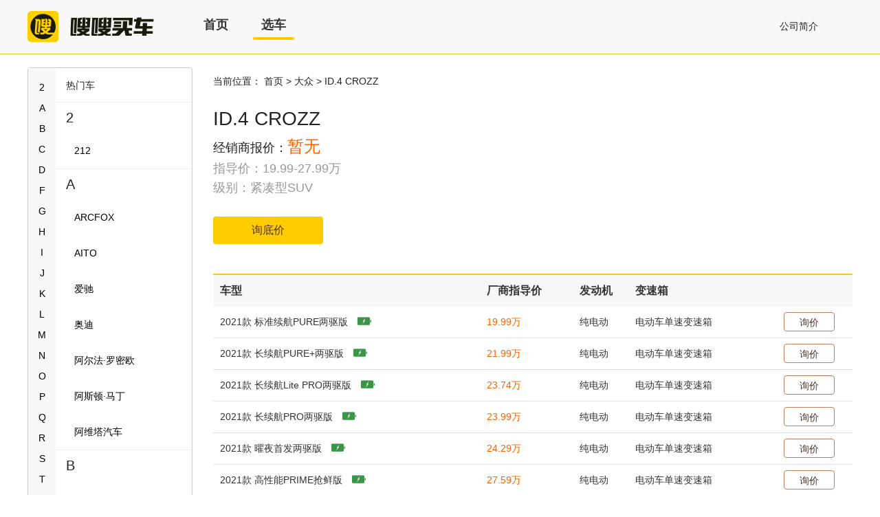

--- FILE ---
content_type: text/html; charset=UTF-8
request_url: https://www.sosocar.cn/cars/volkswagen/id-4-crozz
body_size: 10335
content:
<!doctype html>
<html>
<head>
    <title>【ID.4 CROZZ多少钱】嗖嗖买车为您提供ID.4 CROZZ最新报价_嗖嗖买车</title>
    <meta name="description" content="嗖嗖买车为您提供ID.4 CROZZ最新报价，全城最低价，了解ID.4 CROZZ详细信息，就到嗖嗖买车ID.4 CROZZ频道。">
    <meta name="keywords" content="ID.4 CROZZ，ID.4 CROZZ报价，ID.4 CROZZ最低价，ID.4 CROZZ配置，ID.4 CROZZ参数，ID.4 CROZZ经销商">
    <meta charset="utf-8">
    <meta http-equiv="X-UA-Compatible" content="IE=edge">
    <meta name="renderer" content="webkit">
    <meta name="viewport" content="width=device-width,initial-scale=1.0,minimum-scale=1.0,maximum-scale=1.0,user-scalable=no"/>
    <link rel="shortcut icon" type="image/x-icon" href="/soso.ico" media="screen"/>
    <link rel="stylesheet" href="/assets/css/base.min.css">
    <script src="/assets/js/tklib/jquery/jquery.min.js"></script>
    <link rel="stylesheet" type="text/css" href="/assets/css/swiper/swiper.min.css">
    <script src="/assets/js/tklib/swiper/swiper.min.js"></script>
    <script type="text/javascript" src="https://api.map.baidu.com/api?v=2.0&ak=OkmMW2EUwxuzGUvAhp3CpgSo"></script>
        <script>
  var _hmt = _hmt || [];
</script>
            <script>
          (function () {
            var hm = document.createElement("script");
            // hm.src = "https://hm.baidu.com/hm.js?d49cc4e987b7d9dcc8d34dc6d25228e3";
              hm.src = "https://hm.baidu.com/hm.js?65774d3e97470d47ad6c5c8356662d3f";

            var s = document.getElementsByTagName("script")[0];
            s.parentNode.insertBefore(hm, s);
          })();
        </script>
    </head>
<body>
<div id="body-container" class="wrapper">
    <!-- topNav start -->
    <nav id="tool-holder">
        <div id="nav-holder">
            <div id="nav-web">
                <div class="nav-logo">
                    <a class="nav-logo-auto" href="/"></a>
                </div>
                <ul id="nav-menu">
                    <li><a href="/?city=beitun&page=1" ><span>首页</span></a></li>
                    <li><a href="/cars/0-0-0-0-0-0-0-0-0-0-0-0-0-0-0-0-0-0-0-0-0-0-0?city=beitun&amp;page=1" class="current"><span>选车</span></a></li>
                </ul>
                <div id="nav-right">
                                                        </div>
                <div id="company-info">
                    <a href="/about">公司简介</a>
                </div>
            </div>
        </div>
    </nav>
    <!-- topNav end -->
        <div id="content-holder" class="content-holder-box">
        <div class="box-side">
    <div class="box-side-letter">
        <ul id="nav">
                            <li><a data-to="go2">2</a></li>
                            <li><a data-to="goA">A</a></li>
                            <li><a data-to="goB">B</a></li>
                            <li><a data-to="goC">C</a></li>
                            <li><a data-to="goD">D</a></li>
                            <li><a data-to="goF">F</a></li>
                            <li><a data-to="goG">G</a></li>
                            <li><a data-to="goH">H</a></li>
                            <li><a data-to="goI">I</a></li>
                            <li><a data-to="goJ">J</a></li>
                            <li><a data-to="goK">K</a></li>
                            <li><a data-to="goL">L</a></li>
                            <li><a data-to="goM">M</a></li>
                            <li><a data-to="goN">N</a></li>
                            <li><a data-to="goO">O</a></li>
                            <li><a data-to="goP">P</a></li>
                            <li><a data-to="goQ">Q</a></li>
                            <li><a data-to="goR">R</a></li>
                            <li><a data-to="goS">S</a></li>
                            <li><a data-to="goT">T</a></li>
                            <li><a data-to="goW">W</a></li>
                            <li><a data-to="goX">X</a></li>
                            <li><a data-to="goY">Y</a></li>
                            <li><a data-to="goZ">Z</a></li>
                    </ul>
    </div>
    <div class="box-side-vehicle">
        <p class="title">热门车</p>
        <div class="box-slide">
                            <div class="blend" id="go2">
                    <p>2</p>
                                            <a href="/cars/0-0-0-0-0-0-0-0-0-0-0-0-0-0-0-0-0-0-0-0-0-0-1350?city=beitun">
                            <dl>
                                <dt><img src="http://cdn.sosocar.cn/upload/images/brand/20240828/ng1966cee47ae3626.jpeg" alt=""></dt>
                                <dd>212</dd>
                            </dl>
                        </a>
                                    </div>
                            <div class="blend" id="goA">
                    <p>A</p>
                                            <a href="/cars/0-0-0-0-0-0-0-0-0-0-0-0-0-0-0-0-0-0-0-0-0-0-1049?city=beitun">
                            <dl>
                                <dt><img src="http://cdn.sosocar.cn/upload/images/brand/20170920/jzu959c1cbebd5fcf.png" alt=""></dt>
                                <dd>ARCFOX</dd>
                            </dl>
                        </a>
                                            <a href="/cars/0-0-0-0-0-0-0-0-0-0-0-0-0-0-0-0-0-0-0-0-0-0-1257?city=beitun">
                            <dl>
                                <dt><img src="http://cdn.sosocar.cn/upload/images/brand/20220901/krc363106e74c32e6.png" alt=""></dt>
                                <dd>AITO</dd>
                            </dl>
                        </a>
                                            <a href="/cars/0-0-0-0-0-0-0-0-0-0-0-0-0-0-0-0-0-0-0-0-0-0-1091?city=beitun">
                            <dl>
                                <dt><img src="http://cdn.sosocar.cn/upload/images/brand/20190910/qlpr5d7737c8af161.png" alt=""></dt>
                                <dd>爱驰</dd>
                            </dl>
                        </a>
                                            <a href="/cars/0-0-0-0-0-0-0-0-0-0-0-0-0-0-0-0-0-0-0-0-0-0-565?city=beitun">
                            <dl>
                                <dt><img src="http://cdn.sosocar.cn/tb/brand/80x60/pl1_80s.png" alt=""></dt>
                                <dd>奥迪</dd>
                            </dl>
                        </a>
                                            <a href="/cars/0-0-0-0-0-0-0-0-0-0-0-0-0-0-0-0-0-0-0-0-0-0-637?city=beitun">
                            <dl>
                                <dt><img src="http://cdn.sosocar.cn/tb/brand/80x60/pl78_80s.png" alt=""></dt>
                                <dd>阿尔法·罗密欧</dd>
                            </dl>
                        </a>
                                            <a href="/cars/0-0-0-0-0-0-0-0-0-0-0-0-0-0-0-0-0-0-0-0-0-0-616?city=beitun">
                            <dl>
                                <dt><img src="http://cdn.sosocar.cn/tb/brand/80x60/pl56_80s.png" alt=""></dt>
                                <dd>阿斯顿·马丁</dd>
                            </dl>
                        </a>
                                            <a href="/cars/0-0-0-0-0-0-0-0-0-0-0-0-0-0-0-0-0-0-0-0-0-0-1253?city=beitun">
                            <dl>
                                <dt><img src="http://cdn.sosocar.cn/upload/images/brand/20220805/wucn62ecefd029455.png" alt=""></dt>
                                <dd>阿维塔汽车</dd>
                            </dl>
                        </a>
                                    </div>
                            <div class="blend" id="goB">
                    <p>B</p>
                                            <a href="/cars/0-0-0-0-0-0-0-0-0-0-0-0-0-0-0-0-0-0-0-0-0-0-1111?city=beitun">
                            <dl>
                                <dt><img src="http://cdn.sosocar.cn/upload/images/brand/20210818/rr8x611cba84d418f.png" alt=""></dt>
                                <dd>BEIJING</dd>
                            </dl>
                        </a>
                                            <a href="/cars/0-0-0-0-0-0-0-0-0-0-0-0-0-0-0-0-0-0-0-0-0-0-672?city=beitun">
                            <dl>
                                <dt><img src="http://cdn.sosocar.cn/tb/brand/80x60/pl118_80s.png" alt=""></dt>
                                <dd>巴博斯</dd>
                            </dl>
                        </a>
                                            <a href="/cars/0-0-0-0-0-0-0-0-0-0-0-0-0-0-0-0-0-0-0-0-0-0-567?city=beitun">
                            <dl>
                                <dt><img src="http://cdn.sosocar.cn/tb/brand/80x60/pl3_80s.png" alt=""></dt>
                                <dd>奔驰</dd>
                            </dl>
                        </a>
                                            <a href="/cars/0-0-0-0-0-0-0-0-0-0-0-0-0-0-0-0-0-0-0-0-0-0-1144?city=beitun">
                            <dl>
                                <dt><img src="http://cdn.sosocar.cn/upload/images/brand/20210608/nmb360bed98ca63fd.png" alt=""></dt>
                                <dd>比德文</dd>
                            </dl>
                        </a>
                                            <a href="/cars/0-0-0-0-0-0-0-0-0-0-0-0-0-0-0-0-0-0-0-0-0-0-663?city=beitun">
                            <dl>
                                <dt><img src="http://cdn.sosocar.cn/tb/brand/80x60/pl109_80s.png" alt=""></dt>
                                <dd>宝骏</dd>
                            </dl>
                        </a>
                                            <a href="/cars/0-0-0-0-0-0-0-0-0-0-0-0-0-0-0-0-0-0-0-0-0-0-646?city=beitun">
                            <dl>
                                <dt><img src="http://cdn.sosocar.cn/upload/images/brand/20210818/lm55611cbaa8938de.png" alt=""></dt>
                                <dd>北京</dd>
                            </dl>
                        </a>
                                            <a href="/cars/0-0-0-0-0-0-0-0-0-0-0-0-0-0-0-0-0-0-0-0-0-0-577?city=beitun">
                            <dl>
                                <dt><img src="http://cdn.sosocar.cn/tb/brand/80x60/pl13_80s.png" alt=""></dt>
                                <dd>别克</dd>
                            </dl>
                        </a>
                                            <a href="/cars/0-0-0-0-0-0-0-0-0-0-0-0-0-0-0-0-0-0-0-0-0-0-1148?city=beitun">
                            <dl>
                                <dt><img src="http://cdn.sosocar.cn/upload/images/brand/20210608/gmi260bee2cf0e4ba.png" alt=""></dt>
                                <dd>比克</dd>
                            </dl>
                        </a>
                                            <a href="/cars/0-0-0-0-0-0-0-0-0-0-0-0-0-0-0-0-0-0-0-0-0-0-617?city=beitun">
                            <dl>
                                <dt><img src="http://cdn.sosocar.cn/tb/brand/80x60/pl57_80s.png" alt=""></dt>
                                <dd>宾利</dd>
                            </dl>
                        </a>
                                            <a href="/cars/0-0-0-0-0-0-0-0-0-0-0-0-0-0-0-0-0-0-0-0-0-0-566?city=beitun">
                            <dl>
                                <dt><img src="http://cdn.sosocar.cn/upload/images/brand/20200318/5s5b5e71ce1c80d16.png" alt=""></dt>
                                <dd>宝马</dd>
                            </dl>
                        </a>
                                            <a href="/cars/0-0-0-0-0-0-0-0-0-0-0-0-0-0-0-0-0-0-0-0-0-0-1146?city=beitun">
                            <dl>
                                <dt><img src="http://cdn.sosocar.cn/upload/images/brand/20210608/b8oc60bed9fa098af.png" alt=""></dt>
                                <dd>宝骐</dd>
                            </dl>
                        </a>
                                            <a href="/cars/0-0-0-0-0-0-0-0-0-0-0-0-0-0-0-0-0-0-0-0-0-0-1247?city=beitun">
                            <dl>
                                <dt><img src="http://cdn.sosocar.cn/upload/images/brand/20220307/8ibl622576ff4cea1.png" alt=""></dt>
                                <dd>北汽瑞翔</dd>
                            </dl>
                        </a>
                                            <a href="/cars/0-0-0-0-0-0-0-0-0-0-0-0-0-0-0-0-0-0-0-0-0-0-989?city=beitun">
                            <dl>
                                <dt><img src="http://cdn.sosocar.cn/upload/images/brand/20210818/u7et611cbac301a2c.png" alt=""></dt>
                                <dd>北汽新能源</dd>
                            </dl>
                        </a>
                                            <a href="/cars/0-0-0-0-0-0-0-0-0-0-0-0-0-0-0-0-0-0-0-0-0-0-677?city=beitun">
                            <dl>
                                <dt><img src="http://cdn.sosocar.cn/tb/brand/80x60/pl123_80s.png" alt=""></dt>
                                <dd>北汽制造</dd>
                            </dl>
                        </a>
                                            <a href="/cars/0-0-0-0-0-0-0-0-0-0-0-0-0-0-0-0-0-0-0-0-0-0-612?city=beitun">
                            <dl>
                                <dt><img src="http://cdn.sosocar.cn/tb/brand/80x60/pl52_80s.png" alt=""></dt>
                                <dd>保时捷</dd>
                            </dl>
                        </a>
                                            <a href="/cars/0-0-0-0-0-0-0-0-0-0-0-0-0-0-0-0-0-0-0-0-0-0-581?city=beitun">
                            <dl>
                                <dt><img src="http://cdn.sosocar.cn/tb/brand/80x60/pl17_80s.png" alt=""></dt>
                                <dd>本田</dd>
                            </dl>
                        </a>
                                            <a href="/cars/0-0-0-0-0-0-0-0-0-0-0-0-0-0-0-0-0-0-0-0-0-0-659?city=beitun">
                            <dl>
                                <dt><img src="http://cdn.sosocar.cn/tb/brand/80x60/pl105_80s.png" alt=""></dt>
                                <dd>奔腾</dd>
                            </dl>
                        </a>
                                            <a href="/cars/0-0-0-0-0-0-0-0-0-0-0-0-0-0-0-0-0-0-0-0-0-0-1002?city=beitun">
                            <dl>
                                <dt><img src="http://cdn.sosocar.cn/upload/images/brand/20161031/7e2958172ca76e5d2.jpeg" alt=""></dt>
                                <dd>宝沃</dd>
                            </dl>
                        </a>
                                            <a href="/cars/0-0-0-0-0-0-0-0-0-0-0-0-0-0-0-0-0-0-0-0-0-0-591?city=beitun">
                            <dl>
                                <dt><img src="http://cdn.sosocar.cn/tb/brand/80x60/pl27_80s.png" alt=""></dt>
                                <dd>比亚迪</dd>
                            </dl>
                        </a>
                                            <a href="/cars/0-0-0-0-0-0-0-0-0-0-0-0-0-0-0-0-0-0-0-0-0-0-569?city=beitun">
                            <dl>
                                <dt><img src="http://cdn.sosocar.cn/tb/brand/80x60/pl5_80s.png" alt=""></dt>
                                <dd>标致</dd>
                            </dl>
                        </a>
                                    </div>
                            <div class="blend" id="goC">
                    <p>C</p>
                                            <a href="/cars/0-0-0-0-0-0-0-0-0-0-0-0-0-0-0-0-0-0-0-0-0-0-593?city=beitun">
                            <dl>
                                <dt><img src="http://cdn.sosocar.cn/tb/brand/80x60/pl29_80s.png" alt=""></dt>
                                <dd>长安</dd>
                            </dl>
                        </a>
                                            <a href="/cars/0-0-0-0-0-0-0-0-0-0-0-0-0-0-0-0-0-0-0-0-0-0-1047?city=beitun">
                            <dl>
                                <dt><img src="http://cdn.sosocar.cn/upload/images/brand/20170809/obbn598a85ad997cb.png" alt=""></dt>
                                <dd>长安跨越</dd>
                            </dl>
                        </a>
                                            <a href="/cars/0-0-0-0-0-0-0-0-0-0-0-0-0-0-0-0-0-0-0-0-0-0-1044?city=beitun">
                            <dl>
                                <dt><img src="http://cdn.sosocar.cn/upload/images/brand/20170614/toid5940d4543d33d.png" alt=""></dt>
                                <dd>长安凯程</dd>
                            </dl>
                        </a>
                                            <a href="/cars/0-0-0-0-0-0-0-0-0-0-0-0-0-0-0-0-0-0-0-0-0-0-1267?city=beitun">
                            <dl>
                                <dt><img src="http://cdn.sosocar.cn/upload/images/brand/20220926/dvql633172921a68e.png" alt=""></dt>
                                <dd>长安深蓝汽车</dd>
                            </dl>
                        </a>
                                            <a href="/cars/0-0-0-0-0-0-0-0-0-0-0-0-0-0-0-0-0-0-0-0-0-0-684?city=beitun">
                            <dl>
                                <dt><img src="http://cdn.sosocar.cn/upload/images/brand/20210319/fhtg605479034e31f.png" alt=""></dt>
                                <dd>长安欧尚</dd>
                            </dl>
                        </a>
                                            <a href="/cars/0-0-0-0-0-0-0-0-0-0-0-0-0-0-0-0-0-0-0-0-0-0-1102?city=beitun">
                            <dl>
                                <dt><img src="http://cdn.sosocar.cn/upload/images/brand/20200416/kff25e97ef89223fd.png" alt=""></dt>
                                <dd>车驰</dd>
                            </dl>
                        </a>
                                            <a href="/cars/0-0-0-0-0-0-0-0-0-0-0-0-0-0-0-0-0-0-0-0-0-0-594?city=beitun">
                            <dl>
                                <dt><img src="http://cdn.sosocar.cn/tb/brand/80x60/pl30_80s.png" alt=""></dt>
                                <dd>长城</dd>
                            </dl>
                        </a>
                                            <a href="/cars/0-0-0-0-0-0-0-0-0-0-0-0-0-0-0-0-0-0-0-0-0-0-962?city=beitun">
                            <dl>
                                <dt><img src="http://cdn.sosocar.cn/tb/brand/src/5/20140825/4166825972.jpeg" alt=""></dt>
                                <dd>成功汽车</dd>
                            </dl>
                        </a>
                                            <a href="/cars/0-0-0-0-0-0-0-0-0-0-0-0-0-0-0-0-0-0-0-0-0-0-592?city=beitun">
                            <dl>
                                <dt><img src="http://cdn.sosocar.cn/tb/brand/80x60/pl28_80s.png" alt=""></dt>
                                <dd>昌河</dd>
                            </dl>
                        </a>
                                            <a href="/cars/0-0-0-0-0-0-0-0-0-0-0-0-0-0-0-0-0-0-0-0-0-0-1239?city=beitun">
                            <dl>
                                <dt><img src="http://cdn.sosocar.cn/upload/images/brand/20220218/wv7p620f1627edca0.png" alt=""></dt>
                                <dd>橙仕</dd>
                            </dl>
                        </a>
                                            <a href="/cars/0-0-0-0-0-0-0-0-0-0-0-0-0-0-0-0-0-0-0-0-0-0-1235?city=beitun">
                            <dl>
                                <dt><img src="http://cdn.sosocar.cn/upload/images/brand/20220224/bzaq62171aa17dde9.png" alt=""></dt>
                                <dd>创维汽车</dd>
                            </dl>
                        </a>
                                    </div>
                            <div class="blend" id="goD">
                    <p>D</p>
                                            <a href="/cars/0-0-0-0-0-0-0-0-0-0-0-0-0-0-0-0-0-0-0-0-0-0-1121?city=beitun">
                            <dl>
                                <dt><img src="http://cdn.sosocar.cn/upload/images/brand/20200826/dhmm5f45d3e99e5da.png" alt=""></dt>
                                <dd>速达</dd>
                            </dl>
                        </a>
                                            <a href="/cars/0-0-0-0-0-0-0-0-0-0-0-0-0-0-0-0-0-0-0-0-0-0-1178?city=beitun">
                            <dl>
                                <dt><img src="http://cdn.sosocar.cn/upload/images/brand/20210819/ldz0611defc28a842.png" alt=""></dt>
                                <dd>电动屋</dd>
                            </dl>
                        </a>
                                            <a href="/cars/0-0-0-0-0-0-0-0-0-0-0-0-0-0-0-0-0-0-0-0-0-0-597?city=beitun">
                            <dl>
                                <dt><img src="http://cdn.sosocar.cn/tb/brand/80x60/pl33_80s.png" alt=""></dt>
                                <dd>东风</dd>
                            </dl>
                        </a>
                                            <a href="/cars/0-0-0-0-0-0-0-0-0-0-0-0-0-0-0-0-0-0-0-0-0-0-1040?city=beitun">
                            <dl>
                                <dt><img src="http://cdn.sosocar.cn/upload/images/brand/20170804/3eb15983cf71342c0.png" alt=""></dt>
                                <dd>东风风光</dd>
                            </dl>
                        </a>
                                            <a href="/cars/0-0-0-0-0-0-0-0-0-0-0-0-0-0-0-0-0-0-0-0-0-0-647?city=beitun">
                            <dl>
                                <dt><img src="http://cdn.sosocar.cn/tb/brand/80x60/pl90_80s.png" alt=""></dt>
                                <dd>东风风神</dd>
                            </dl>
                        </a>
                                            <a href="/cars/0-0-0-0-0-0-0-0-0-0-0-0-0-0-0-0-0-0-0-0-0-0-685?city=beitun">
                            <dl>
                                <dt><img src="http://cdn.sosocar.cn/upload/images/brand/20210713/e8ud60ed622b95f35.png" alt=""></dt>
                                <dd>东风风行</dd>
                            </dl>
                        </a>
                                            <a href="/cars/0-0-0-0-0-0-0-0-0-0-0-0-0-0-0-0-0-0-0-0-0-0-1407?city=beitun">
                            <dl>
                                <dt><img src="http://cdn.sosocar.cn/upload/images/brand/20251013/m7qm68ecbfef6fe69.jpeg" alt=""></dt>
                                <dd>东风轻型车</dd>
                            </dl>
                        </a>
                                            <a href="/cars/0-0-0-0-0-0-0-0-0-0-0-0-0-0-0-0-0-0-0-0-0-0-681?city=beitun">
                            <dl>
                                <dt><img src="http://cdn.sosocar.cn/tb/brand/80x60/pl127_80s.png" alt=""></dt>
                                <dd>东风小康</dd>
                            </dl>
                        </a>
                                            <a href="/cars/0-0-0-0-0-0-0-0-0-0-0-0-0-0-0-0-0-0-0-0-0-0-598?city=beitun">
                            <dl>
                                <dt><img src="http://cdn.sosocar.cn/tb/brand/80x60/pl34_80s.png" alt=""></dt>
                                <dd>东南</dd>
                            </dl>
                        </a>
                                            <a href="/cars/0-0-0-0-0-0-0-0-0-0-0-0-0-0-0-0-0-0-0-0-0-0-678?city=beitun">
                            <dl>
                                <dt><img src="http://cdn.sosocar.cn/tb/brand/80x60/pl124_80s.png" alt=""></dt>
                                <dd>DS</dd>
                            </dl>
                        </a>
                                            <a href="/cars/0-0-0-0-0-0-0-0-0-0-0-0-0-0-0-0-0-0-0-0-0-0-1105?city=beitun">
                            <dl>
                                <dt><img src="http://cdn.sosocar.cn/upload/images/brand/20200424/vugi5ea28dba32f70.png" alt=""></dt>
                                <dd>大运</dd>
                            </dl>
                        </a>
                                            <a href="/cars/0-0-0-0-0-0-0-0-0-0-0-0-0-0-0-0-0-0-0-0-0-0-568?city=beitun">
                            <dl>
                                <dt><img src="http://cdn.sosocar.cn/tb/brand/80x60/pl4_80s.png" alt=""></dt>
                                <dd>大众</dd>
                            </dl>
                        </a>
                                    </div>
                            <div class="blend" id="goF">
                    <p>F</p>
                                            <a href="/cars/0-0-0-0-0-0-0-0-0-0-0-0-0-0-0-0-0-0-0-0-0-0-1123?city=beitun">
                            <dl>
                                <dt><img src="http://cdn.sosocar.cn/upload/images/brand/20200921/tdgx5f6820bc9374b.png" alt=""></dt>
                                <dd>飞碟</dd>
                            </dl>
                        </a>
                                            <a href="/cars/0-0-0-0-0-0-0-0-0-0-0-0-0-0-0-0-0-0-0-0-0-0-670?city=beitun">
                            <dl>
                                <dt><img src="http://cdn.sosocar.cn/tb/brand/80x60/pl116_80s.png" alt=""></dt>
                                <dd>福迪</dd>
                            </dl>
                        </a>
                                            <a href="/cars/0-0-0-0-0-0-0-0-0-0-0-0-0-0-0-0-0-0-0-0-0-0-619?city=beitun">
                            <dl>
                                <dt><img src="http://cdn.sosocar.cn/tb/brand/80x60/pl59_80s.png" alt=""></dt>
                                <dd>法拉利</dd>
                            </dl>
                        </a>
                                            <a href="/cars/0-0-0-0-0-0-0-0-0-0-0-0-0-0-0-0-0-0-0-0-0-0-732?city=beitun">
                            <dl>
                                <dt><img src="http://cdn.sosocar.cn/upload/images/brand/20151106/7zw0563c4706b674a.png" alt=""></dt>
                                <dd>福汽启腾</dd>
                            </dl>
                        </a>
                                            <a href="/cars/0-0-0-0-0-0-0-0-0-0-0-0-0-0-0-0-0-0-0-0-0-0-574?city=beitun">
                            <dl>
                                <dt><img src="http://cdn.sosocar.cn/tb/brand/80x60/pl10_80s.png" alt=""></dt>
                                <dd>福特</dd>
                            </dl>
                        </a>
                                            <a href="/cars/0-0-0-0-0-0-0-0-0-0-0-0-0-0-0-0-0-0-0-0-0-0-582?city=beitun">
                            <dl>
                                <dt><img src="http://cdn.sosocar.cn/tb/brand/80x60/pl18_80s.png" alt=""></dt>
                                <dd>丰田</dd>
                            </dl>
                        </a>
                                            <a href="/cars/0-0-0-0-0-0-0-0-0-0-0-0-0-0-0-0-0-0-0-0-0-0-635?city=beitun">
                            <dl>
                                <dt><img src="http://cdn.sosocar.cn/tb/brand/80x60/pl76_80s.png" alt=""></dt>
                                <dd>福田</dd>
                            </dl>
                        </a>
                                            <a href="/cars/0-0-0-0-0-0-0-0-0-0-0-0-0-0-0-0-0-0-0-0-0-0-1431?city=beitun">
                            <dl>
                                <dt><img src="" alt=""></dt>
                                <dd>firefly萤火虫</dd>
                            </dl>
                        </a>
                                            <a href="/cars/0-0-0-0-0-0-0-0-0-0-0-0-0-0-0-0-0-0-0-0-0-0-1098?city=beitun">
                            <dl>
                                <dt><img src="http://cdn.sosocar.cn/upload/images/brand/20200413/nyzk5e93f1bf50b89.png" alt=""></dt>
                                <dd>枫叶</dd>
                            </dl>
                        </a>
                                    </div>
                            <div class="blend" id="goG">
                    <p>G</p>
                                            <a href="/cars/0-0-0-0-0-0-0-0-0-0-0-0-0-0-0-0-0-0-0-0-0-0-1129?city=beitun">
                            <dl>
                                <dt><img src="http://cdn.sosocar.cn/upload/images/brand/20200925/ws9h5f6d8e87be927.png" alt=""></dt>
                                <dd>高合汽车</dd>
                            </dl>
                        </a>
                                            <a href="/cars/0-0-0-0-0-0-0-0-0-0-0-0-0-0-0-0-0-0-0-0-0-0-1054?city=beitun">
                            <dl>
                                <dt><img src="http://cdn.sosocar.cn/upload/images/brand/20171124/zvyv5a17c7f5b93b9.png" alt=""></dt>
                                <dd>国金</dd>
                            </dl>
                        </a>
                                            <a href="/cars/0-0-0-0-0-0-0-0-0-0-0-0-0-0-0-0-0-0-0-0-0-0-1093?city=beitun">
                            <dl>
                                <dt><img src="http://cdn.sosocar.cn/upload/images/brand/20191030/itrw5db9061413735.png" alt=""></dt>
                                <dd>国机智骏</dd>
                            </dl>
                        </a>
                                            <a href="/cars/0-0-0-0-0-0-0-0-0-0-0-0-0-0-0-0-0-0-0-0-0-0-657?city=beitun">
                            <dl>
                                <dt><img src="http://cdn.sosocar.cn/tb/brand/80x60/pl103_80s.png" alt=""></dt>
                                <dd>广汽传祺</dd>
                            </dl>
                        </a>
                                            <a href="/cars/0-0-0-0-0-0-0-0-0-0-0-0-0-0-0-0-0-0-0-0-0-0-1063?city=beitun">
                            <dl>
                                <dt><img src="http://cdn.sosocar.cn/upload/images/brand/20180104/umgp5a4de5e14d8ac.png" alt=""></dt>
                                <dd>广汽埃安</dd>
                            </dl>
                        </a>
                                            <a href="/cars/0-0-0-0-0-0-0-0-0-0-0-0-0-0-0-0-0-0-0-0-0-0-673?city=beitun">
                            <dl>
                                <dt><img src="http://cdn.sosocar.cn/tb/brand/80x60/pl119_80s.png" alt=""></dt>
                                <dd>观致</dd>
                            </dl>
                        </a>
                                    </div>
                            <div class="blend" id="goH">
                    <p>H</p>
                                            <a href="/cars/0-0-0-0-0-0-0-0-0-0-0-0-0-0-0-0-0-0-0-0-0-0-1304?city=beitun">
                            <dl>
                                <dt><img src="http://cdn.sosocar.cn/upload/images/brand/20230818/x9cl64df0acb53f7d.png" alt=""></dt>
                                <dd>昊铂汽车</dd>
                            </dl>
                        </a>
                                            <a href="/cars/0-0-0-0-0-0-0-0-0-0-0-0-0-0-0-0-0-0-0-0-0-0-1157?city=beitun">
                            <dl>
                                <dt><img src="http://cdn.sosocar.cn/upload/images/brand/20210609/m02i60c056d4baa54.png" alt=""></dt>
                                <dd>合创</dd>
                            </dl>
                        </a>
                                            <a href="/cars/0-0-0-0-0-0-0-0-0-0-0-0-0-0-0-0-0-0-0-0-0-0-1185?city=beitun">
                            <dl>
                                <dt><img src="http://cdn.sosocar.cn/upload/images/brand/20210909/ejpl613977897182e.png" alt=""></dt>
                                <dd>华晨新日</dd>
                            </dl>
                        </a>
                                            <a href="/cars/0-0-0-0-0-0-0-0-0-0-0-0-0-0-0-0-0-0-0-0-0-0-693?city=beitun">
                            <dl>
                                <dt><img src="http://cdn.sosocar.cn/tb/brand/80x60/pl139_80s.png" alt=""></dt>
                                <dd>哈弗</dd>
                            </dl>
                        </a>
                                            <a href="/cars/0-0-0-0-0-0-0-0-0-0-0-0-0-0-0-0-0-0-0-0-0-0-718?city=beitun">
                            <dl>
                                <dt><img src="http://cdn.sosocar.cn/tb/brand/80x60/pl164_80s.png" alt=""></dt>
                                <dd>海格</dd>
                            </dl>
                        </a>
                                            <a href="/cars/0-0-0-0-0-0-0-0-0-0-0-0-0-0-0-0-0-0-0-0-0-0-648?city=beitun">
                            <dl>
                                <dt><img src="http://cdn.sosocar.cn/tb/brand/80x60/pl91_80s.png" alt=""></dt>
                                <dd>黄海</dd>
                            </dl>
                        </a>
                                            <a href="/cars/0-0-0-0-0-0-0-0-0-0-0-0-0-0-0-0-0-0-0-0-0-0-992?city=beitun">
                            <dl>
                                <dt><img src="http://cdn.sosocar.cn/upload/images/brand/20170526/j4zb59279d0f58d0a.jpeg" alt=""></dt>
                                <dd>华凯</dd>
                            </dl>
                        </a>
                                            <a href="/cars/0-0-0-0-0-0-0-0-0-0-0-0-0-0-0-0-0-0-0-0-0-0-601?city=beitun">
                            <dl>
                                <dt><img src="http://cdn.sosocar.cn/tb/brand/80x60/pl38_80s.png" alt=""></dt>
                                <dd>海马</dd>
                            </dl>
                        </a>
                                            <a href="/cars/0-0-0-0-0-0-0-0-0-0-0-0-0-0-0-0-0-0-0-0-0-0-1336?city=beitun">
                            <dl>
                                <dt><img src="" alt=""></dt>
                                <dd>鸿蒙智行</dd>
                            </dl>
                        </a>
                                            <a href="/cars/0-0-0-0-0-0-0-0-0-0-0-0-0-0-0-0-0-0-0-0-0-0-660?city=beitun">
                            <dl>
                                <dt><img src="http://cdn.sosocar.cn/tb/brand/80x60/pl106_80s.png" alt=""></dt>
                                <dd>红旗</dd>
                            </dl>
                        </a>
                                            <a href="/cars/0-0-0-0-0-0-0-0-0-0-0-0-0-0-0-0-0-0-0-0-0-0-1172?city=beitun">
                            <dl>
                                <dt><img src="http://cdn.sosocar.cn/upload/images/brand/20211014/tdhm6167e5e9ecc33.png" alt=""></dt>
                                <dd>小虎</dd>
                            </dl>
                        </a>
                                            <a href="/cars/0-0-0-0-0-0-0-0-0-0-0-0-0-0-0-0-0-0-0-0-0-0-679?city=beitun">
                            <dl>
                                <dt><img src="http://cdn.sosocar.cn/tb/brand/80x60/pl125_80s.png" alt=""></dt>
                                <dd>恒天</dd>
                            </dl>
                        </a>
                                            <a href="/cars/0-0-0-0-0-0-0-0-0-0-0-0-0-0-0-0-0-0-0-0-0-0-1005?city=beitun">
                            <dl>
                                <dt><img src="http://cdn.sosocar.cn/upload/images/brand/20170412/3caw58ed99a7bde20.jpeg" alt=""></dt>
                                <dd>汉腾汽车</dd>
                            </dl>
                        </a>
                                            <a href="/cars/0-0-0-0-0-0-0-0-0-0-0-0-0-0-0-0-0-0-0-0-0-0-1207?city=beitun">
                            <dl>
                                <dt><img src="http://cdn.sosocar.cn/upload/images/brand/20211026/fcpj617763ab98527.png" alt=""></dt>
                                <dd>华梓</dd>
                            </dl>
                        </a>
                                    </div>
                            <div class="blend" id="goI">
                    <p>I</p>
                                            <a href="/cars/0-0-0-0-0-0-0-0-0-0-0-0-0-0-0-0-0-0-0-0-0-0-1150?city=beitun">
                            <dl>
                                <dt><img src="http://cdn.sosocar.cn/upload/images/brand/20210608/ruge60bf0c5b09177.png" alt=""></dt>
                                <dd>IMSA英飒</dd>
                            </dl>
                        </a>
                                    </div>
                            <div class="blend" id="goJ">
                    <p>J</p>
                                            <a href="/cars/0-0-0-0-0-0-0-0-0-0-0-0-0-0-0-0-0-0-0-0-0-0-636?city=beitun">
                            <dl>
                                <dt><img src="http://cdn.sosocar.cn/tb/brand/80x60/pl77_80s.png" alt=""></dt>
                                <dd>Jeep</dd>
                            </dl>
                        </a>
                                            <a href="/cars/0-0-0-0-0-0-0-0-0-0-0-0-0-0-0-0-0-0-0-0-0-0-602?city=beitun">
                            <dl>
                                <dt><img src="http://cdn.sosocar.cn/tb/brand/80x60/pl39_80s.png" alt=""></dt>
                                <dd>金杯</dd>
                            </dl>
                        </a>
                                            <a href="/cars/0-0-0-0-0-0-0-0-0-0-0-0-0-0-0-0-0-0-0-0-0-0-620?city=beitun">
                            <dl>
                                <dt><img src="http://cdn.sosocar.cn/tb/brand/80x60/pl60_80s.png" alt=""></dt>
                                <dd>捷豹</dd>
                            </dl>
                        </a>
                                            <a href="/cars/0-0-0-0-0-0-0-0-0-0-0-0-0-0-0-0-0-0-0-0-0-0-1119?city=beitun">
                            <dl>
                                <dt><img src="http://cdn.sosocar.cn/upload/images/brand/20200805/scgh5f2a165e11b45.png" alt=""></dt>
                                <dd>捷达</dd>
                            </dl>
                        </a>
                                            <a href="/cars/0-0-0-0-0-0-0-0-0-0-0-0-0-0-0-0-0-0-0-0-0-0-1159?city=beitun">
                            <dl>
                                <dt><img src="http://cdn.sosocar.cn/upload/images/brand/20210610/hmd460c17c49b7f96.png" alt=""></dt>
                                <dd>金冠</dd>
                            </dl>
                        </a>
                                            <a href="/cars/0-0-0-0-0-0-0-0-0-0-0-0-0-0-0-0-0-0-0-0-0-0-606?city=beitun">
                            <dl>
                                <dt><img src="http://cdn.sosocar.cn/upload/images/brand/20170920/63mp59c1cc738176a.png" alt=""></dt>
                                <dd>江淮</dd>
                            </dl>
                        </a>
                                            <a href="/cars/0-0-0-0-0-0-0-0-0-0-0-0-0-0-0-0-0-0-0-0-0-0-1084?city=beitun">
                            <dl>
                                <dt><img src="http://cdn.sosocar.cn/upload/images/brand/20190510/tgsz5cd52564822dc.png" alt=""></dt>
                                <dd>几何</dd>
                            </dl>
                        </a>
                                            <a href="/cars/0-0-0-0-0-0-0-0-0-0-0-0-0-0-0-0-0-0-0-0-0-0-1155?city=beitun">
                            <dl>
                                <dt><img src="http://cdn.sosocar.cn/upload/images/brand/20210609/rlui60c0564a1492e.png" alt=""></dt>
                                <dd>极氪</dd>
                            </dl>
                        </a>
                                            <a href="/cars/0-0-0-0-0-0-0-0-0-0-0-0-0-0-0-0-0-0-0-0-0-0-590?city=beitun">
                            <dl>
                                <dt><img src="http://cdn.sosocar.cn/tb/brand/src/4/20141208/1433327131.jpeg" alt=""></dt>
                                <dd>吉利汽车</dd>
                            </dl>
                        </a>
                                            <a href="/cars/0-0-0-0-0-0-0-0-0-0-0-0-0-0-0-0-0-0-0-0-0-0-638?city=beitun">
                            <dl>
                                <dt><img src="http://cdn.sosocar.cn/upload/images/brand/20170920/fc8159c1cc904e2e1.png" alt=""></dt>
                                <dd>江铃</dd>
                            </dl>
                        </a>
                                            <a href="/cars/0-0-0-0-0-0-0-0-0-0-0-0-0-0-0-0-0-0-0-0-0-0-723?city=beitun">
                            <dl>
                                <dt><img src="http://cdn.sosocar.cn/upload/images/brand/20170804/4hx05983d059bee87.png" alt=""></dt>
                                <dd>金龙</dd>
                            </dl>
                        </a>
                                            <a href="/cars/0-0-0-0-0-0-0-0-0-0-0-0-0-0-0-0-0-0-0-0-0-0-724?city=beitun">
                            <dl>
                                <dt><img src="http://cdn.sosocar.cn/upload/images/brand/20170804/cvom5983cdea857ba.png" alt=""></dt>
                                <dd>金旅</dd>
                            </dl>
                        </a>
                                            <a href="/cars/0-0-0-0-0-0-0-0-0-0-0-0-0-0-0-0-0-0-0-0-0-0-725?city=beitun">
                            <dl>
                                <dt><img src="http://cdn.sosocar.cn/upload/images/brand/20170804/cfoa5983cdf9f1da1.png" alt=""></dt>
                                <dd>九龙</dd>
                            </dl>
                        </a>
                                            <a href="/cars/0-0-0-0-0-0-0-0-0-0-0-0-0-0-0-0-0-0-0-0-0-0-965?city=beitun">
                            <dl>
                                <dt><img src="http://cdn.sosocar.cn/upload/images/brand/20160511/turk5732fd564cfa5.png" alt=""></dt>
                                <dd>江铃集团轻汽</dd>
                            </dl>
                        </a>
                                            <a href="/cars/0-0-0-0-0-0-0-0-0-0-0-0-0-0-0-0-0-0-0-0-0-0-1009?city=beitun">
                            <dl>
                                <dt><img src="http://cdn.sosocar.cn/upload/images/brand/20170414/sxlm58f06a8ab4a7b.jpeg" alt=""></dt>
                                <dd>江铃集团新能源</dd>
                            </dl>
                        </a>
                                            <a href="/cars/0-0-0-0-0-0-0-0-0-0-0-0-0-0-0-0-0-0-0-0-0-0-1061?city=beitun">
                            <dl>
                                <dt><img src="http://cdn.sosocar.cn/upload/images/brand/20171214/0ops5a32367e0deca.png" alt=""></dt>
                                <dd>君马</dd>
                            </dl>
                        </a>
                                            <a href="/cars/0-0-0-0-0-0-0-0-0-0-0-0-0-0-0-0-0-0-0-0-0-0-1174?city=beitun">
                            <dl>
                                <dt><img src="http://cdn.sosocar.cn/upload/images/brand/20210728/hvut6100c7c11d5e6.png" alt=""></dt>
                                <dd>捷尼赛思</dd>
                            </dl>
                        </a>
                                            <a href="/cars/0-0-0-0-0-0-0-0-0-0-0-0-0-0-0-0-0-0-0-0-0-0-1331?city=beitun">
                            <dl>
                                <dt><img src="http://cdn.sosocar.cn/upload/images/brand/20240509/q6w1663c780444601.png" alt=""></dt>
                                <dd>极石</dd>
                            </dl>
                        </a>
                                            <a href="/cars/0-0-0-0-0-0-0-0-0-0-0-0-0-0-0-0-0-0-0-0-0-0-1176?city=beitun">
                            <dl>
                                <dt><img src="http://cdn.sosocar.cn/upload/images/brand/20210810/emhb61120d3cd803b.png" alt=""></dt>
                                <dd>捷途</dd>
                            </dl>
                        </a>
                                            <a href="/cars/0-0-0-0-0-0-0-0-0-0-0-0-0-0-0-0-0-0-0-0-0-0-1423?city=beitun">
                            <dl>
                                <dt><img src="http://cdn.sosocar.cn/upload/images/brand/20251110/dfu46911b884cbd7e.png" alt=""></dt>
                                <dd>捷途山海</dd>
                            </dl>
                        </a>
                                            <a href="/cars/0-0-0-0-0-0-0-0-0-0-0-0-0-0-0-0-0-0-0-0-0-0-1318?city=beitun">
                            <dl>
                                <dt><img src="http://cdn.sosocar.cn/upload/images/brand/20231115/tb7z6554567fbd482.png" alt=""></dt>
                                <dd>极越汽车</dd>
                            </dl>
                        </a>
                                    </div>
                            <div class="blend" id="goK">
                    <p>K</p>
                                            <a href="/cars/0-0-0-0-0-0-0-0-0-0-0-0-0-0-0-0-0-0-0-0-0-0-628?city=beitun">
                            <dl>
                                <dt><img src="http://cdn.sosocar.cn/upload/images/brand/20170920/xpel59c1ccd3c38da.png" alt=""></dt>
                                <dd>凯迪拉克</dd>
                            </dl>
                        </a>
                                            <a href="/cars/0-0-0-0-0-0-0-0-0-0-0-0-0-0-0-0-0-0-0-0-0-0-576?city=beitun">
                            <dl>
                                <dt><img src="http://cdn.sosocar.cn/tb/brand/80x60/pl12_80s.png" alt=""></dt>
                                <dd>克莱斯勒</dd>
                            </dl>
                        </a>
                                            <a href="/cars/0-0-0-0-0-0-0-0-0-0-0-0-0-0-0-0-0-0-0-0-0-0-656?city=beitun">
                            <dl>
                                <dt><img src="http://cdn.sosocar.cn/tb/brand/80x60/pl99_80s.png" alt=""></dt>
                                <dd>开瑞</dd>
                            </dl>
                        </a>
                                            <a href="/cars/0-0-0-0-0-0-0-0-0-0-0-0-0-0-0-0-0-0-0-0-0-0-967?city=beitun">
                            <dl>
                                <dt><img src="http://cdn.sosocar.cn/upload/images/brand/20151109/atm056406387933e6.png" alt=""></dt>
                                <dd>卡威</dd>
                            </dl>
                        </a>
                                            <a href="/cars/0-0-0-0-0-0-0-0-0-0-0-0-0-0-0-0-0-0-0-0-0-0-980?city=beitun">
                            <dl>
                                <dt><img src="http://cdn.sosocar.cn/upload/images/brand/20151109/en8k56405d27ddb1d.png" alt=""></dt>
                                <dd>凯翼</dd>
                            </dl>
                        </a>
                                    </div>
                            <div class="blend" id="goL">
                    <p>L</p>
                                            <a href="/cars/0-0-0-0-0-0-0-0-0-0-0-0-0-0-0-0-0-0-0-0-0-0-1152?city=beitun">
                            <dl>
                                <dt><img src="http://cdn.sosocar.cn/upload/images/brand/20210609/e2ds60c054bbd2e06.png" alt=""></dt>
                                <dd>LUMMA</dd>
                            </dl>
                        </a>
                                            <a href="/cars/0-0-0-0-0-0-0-0-0-0-0-0-0-0-0-0-0-0-0-0-0-0-1193?city=beitun">
                            <dl>
                                <dt><img src="http://cdn.sosocar.cn/upload/images/brand/20211012/g40c616546594bb17.png" alt=""></dt>
                                <dd>LEVC</dd>
                            </dl>
                        </a>
                                            <a href="/cars/0-0-0-0-0-0-0-0-0-0-0-0-0-0-0-0-0-0-0-0-0-0-621?city=beitun">
                            <dl>
                                <dt><img src="http://cdn.sosocar.cn/tb/brand/80x60/pl61_80s.png" alt=""></dt>
                                <dd>兰博基尼</dd>
                            </dl>
                        </a>
                                            <a href="/cars/0-0-0-0-0-0-0-0-0-0-0-0-0-0-0-0-0-0-0-0-0-0-1107?city=beitun">
                            <dl>
                                <dt><img src="http://cdn.sosocar.cn/upload/images/brand/20200513/ita55ebb60a15b3f2.png" alt=""></dt>
                                <dd>凌宝汽车</dd>
                            </dl>
                        </a>
                                            <a href="/cars/0-0-0-0-0-0-0-0-0-0-0-0-0-0-0-0-0-0-0-0-0-0-969?city=beitun">
                            <dl>
                                <dt><img src="http://cdn.sosocar.cn/tb/brand/src/8/20141222/291571415.jpeg" alt=""></dt>
                                <dd>雷丁</dd>
                            </dl>
                        </a>
                                            <a href="/cars/0-0-0-0-0-0-0-0-0-0-0-0-0-0-0-0-0-0-0-0-0-0-1277?city=beitun">
                            <dl>
                                <dt><img src="http://cdn.sosocar.cn/upload/images/brand/20221224/pfrg63a6707a7d9f7.png" alt=""></dt>
                                <dd>雷达</dd>
                            </dl>
                        </a>
                                            <a href="/cars/0-0-0-0-0-0-0-0-0-0-0-0-0-0-0-0-0-0-0-0-0-0-607?city=beitun">
                            <dl>
                                <dt><img src="http://cdn.sosocar.cn/tb/brand/80x60/pl45_80s.png" alt=""></dt>
                                <dd>陆风</dd>
                            </dl>
                        </a>
                                            <a href="/cars/0-0-0-0-0-0-0-0-0-0-0-0-0-0-0-0-0-0-0-0-0-0-624?city=beitun">
                            <dl>
                                <dt><img src="http://cdn.sosocar.cn/tb/brand/80x60/pl65_80s.png" alt=""></dt>
                                <dd>路虎</dd>
                            </dl>
                        </a>
                                            <a href="/cars/0-0-0-0-0-0-0-0-0-0-0-0-0-0-0-0-0-0-0-0-0-0-629?city=beitun">
                            <dl>
                                <dt><img src="http://cdn.sosocar.cn/upload/images/brand/20201017/oy9p5f8adf6e2c1d2.jpeg" alt=""></dt>
                                <dd>林肯</dd>
                            </dl>
                        </a>
                                            <a href="/cars/0-0-0-0-0-0-0-0-0-0-0-0-0-0-0-0-0-0-0-0-0-0-1011?city=beitun">
                            <dl>
                                <dt><img src="http://cdn.sosocar.cn/upload/images/brand/20170419/xx3o58f7373fd2853.jpeg" alt=""></dt>
                                <dd>领克</dd>
                            </dl>
                        </a>
                                            <a href="/cars/0-0-0-0-0-0-0-0-0-0-0-0-0-0-0-0-0-0-0-0-0-0-630?city=beitun">
                            <dl>
                                <dt><img src="http://cdn.sosocar.cn/tb/brand/80x60/pl71_80s.png" alt=""></dt>
                                <dd>雷克萨斯</dd>
                            </dl>
                        </a>
                                            <a href="/cars/0-0-0-0-0-0-0-0-0-0-0-0-0-0-0-0-0-0-0-0-0-0-623?city=beitun">
                            <dl>
                                <dt><img src="http://cdn.sosocar.cn/tb/brand/80x60/pl63_80s.png" alt=""></dt>
                                <dd>雷诺</dd>
                            </dl>
                        </a>
                                            <a href="/cars/0-0-0-0-0-0-0-0-0-0-0-0-0-0-0-0-0-0-0-0-0-0-1073?city=beitun">
                            <dl>
                                <dt><img src="http://cdn.sosocar.cn/upload/images/brand/20190104/xw9a5c2f003cad1f3.png" alt=""></dt>
                                <dd>零跑</dd>
                            </dl>
                        </a>
                                            <a href="/cars/0-0-0-0-0-0-0-0-0-0-0-0-0-0-0-0-0-0-0-0-0-0-622?city=beitun">
                            <dl>
                                <dt><img src="http://cdn.sosocar.cn/tb/brand/80x60/pl62_80s.png" alt=""></dt>
                                <dd>劳斯莱斯</dd>
                            </dl>
                        </a>
                                            <a href="/cars/0-0-0-0-0-0-0-0-0-0-0-0-0-0-0-0-0-0-0-0-0-0-1089?city=beitun">
                            <dl>
                                <dt><img src="http://cdn.sosocar.cn/upload/images/brand/20190822/dm0v5d5e021571914.png" alt=""></dt>
                                <dd>领途</dd>
                            </dl>
                        </a>
                                            <a href="/cars/0-0-0-0-0-0-0-0-0-0-0-0-0-0-0-0-0-0-0-0-0-0-1140?city=beitun">
                            <dl>
                                <dt><img src="http://cdn.sosocar.cn/upload/images/brand/20210401/t3dg60653258ddde2.png" alt=""></dt>
                                <dd>岚图</dd>
                            </dl>
                        </a>
                                            <a href="/cars/0-0-0-0-0-0-0-0-0-0-0-0-0-0-0-0-0-0-0-0-0-0-588?city=beitun">
                            <dl>
                                <dt><img src="http://cdn.sosocar.cn/tb/brand/80x60/pl24_80s.png" alt=""></dt>
                                <dd>路特斯</dd>
                            </dl>
                        </a>
                                            <a href="/cars/0-0-0-0-0-0-0-0-0-0-0-0-0-0-0-0-0-0-0-0-0-0-1076?city=beitun">
                            <dl>
                                <dt><img src="http://cdn.sosocar.cn/upload/images/brand/20190411/notn5caeccfff1918.png" alt=""></dt>
                                <dd>理想</dd>
                            </dl>
                        </a>
                                            <a href="/cars/0-0-0-0-0-0-0-0-0-0-0-0-0-0-0-0-0-0-0-0-0-0-1344?city=beitun">
                            <dl>
                                <dt><img src="" alt=""></dt>
                                <dd>灵悉</dd>
                            </dl>
                        </a>
                                    </div>
                            <div class="blend" id="goM">
                    <p>M</p>
                                            <a href="/cars/0-0-0-0-0-0-0-0-0-0-0-0-0-0-0-0-0-0-0-0-0-0-1231?city=beitun">
                            <dl>
                                <dt><img src="http://cdn.sosocar.cn/upload/images/brand/20211126/tzwy61a035f75fb86.png" alt=""></dt>
                                <dd>摩登汽车</dd>
                            </dl>
                        </a>
                                            <a href="/cars/0-0-0-0-0-0-0-0-0-0-0-0-0-0-0-0-0-0-0-0-0-0-579?city=beitun">
                            <dl>
                                <dt><img src="http://cdn.sosocar.cn/tb/brand/80x60/pl15_80s.png" alt=""></dt>
                                <dd>名爵</dd>
                            </dl>
                        </a>
                                            <a href="/cars/0-0-0-0-0-0-0-0-0-0-0-0-0-0-0-0-0-0-0-0-0-0-614?city=beitun">
                            <dl>
                                <dt><img src="http://cdn.sosocar.cn/tb/brand/80x60/pl54_80s.png" alt=""></dt>
                                <dd>MINI</dd>
                            </dl>
                        </a>
                                            <a href="/cars/0-0-0-0-0-0-0-0-0-0-0-0-0-0-0-0-0-0-0-0-0-0-680?city=beitun">
                            <dl>
                                <dt><img src="http://cdn.sosocar.cn/tb/brand/80x60/pl126_80s.png" alt=""></dt>
                                <dd>迈凯伦</dd>
                            </dl>
                        </a>
                                            <a href="/cars/0-0-0-0-0-0-0-0-0-0-0-0-0-0-0-0-0-0-0-0-0-0-625?city=beitun">
                            <dl>
                                <dt><img src="http://cdn.sosocar.cn/tb/brand/80x60/pl66_80s.png" alt=""></dt>
                                <dd>玛莎拉蒂</dd>
                            </dl>
                        </a>
                                            <a href="/cars/0-0-0-0-0-0-0-0-0-0-0-0-0-0-0-0-0-0-0-0-0-0-1163?city=beitun">
                            <dl>
                                <dt><img src="http://cdn.sosocar.cn/upload/images/brand/20210610/37pl60c17d127a82d.png" alt=""></dt>
                                <dd>迈莎锐</dd>
                            </dl>
                        </a>
                                            <a href="/cars/0-0-0-0-0-0-0-0-0-0-0-0-0-0-0-0-0-0-0-0-0-0-578?city=beitun">
                            <dl>
                                <dt><img src="http://cdn.sosocar.cn/tb/brand/80x60/pl14_80s.png" alt=""></dt>
                                <dd>马自达</dd>
                            </dl>
                        </a>
                                    </div>
                            <div class="blend" id="goN">
                    <p>N</p>
                                            <a href="/cars/0-0-0-0-0-0-0-0-0-0-0-0-0-0-0-0-0-0-0-0-0-0-1032?city=beitun">
                            <dl>
                                <dt><img src="http://cdn.sosocar.cn/upload/images/brand/20170804/esa55983ecfe75161.png" alt=""></dt>
                                <dd>南京金龙</dd>
                            </dl>
                        </a>
                                            <a href="/cars/0-0-0-0-0-0-0-0-0-0-0-0-0-0-0-0-0-0-0-0-0-0-1057?city=beitun">
                            <dl>
                                <dt><img src="http://cdn.sosocar.cn/upload/images/brand/20200907/x2tc5f5605ecbc2e2.png" alt=""></dt>
                                <dd>哪吒汽车</dd>
                            </dl>
                        </a>
                                    </div>
                            <div class="blend" id="goO">
                    <p>O</p>
                                            <a href="/cars/0-0-0-0-0-0-0-0-0-0-0-0-0-0-0-0-0-0-0-0-0-0-631?city=beitun">
                            <dl>
                                <dt><img src="http://cdn.sosocar.cn/tb/brand/80x60/pl72_80s.png" alt=""></dt>
                                <dd>讴歌</dd>
                            </dl>
                        </a>
                                    </div>
                            <div class="blend" id="goP">
                    <p>P</p>
                                            <a href="/cars/0-0-0-0-0-0-0-0-0-0-0-0-0-0-0-0-0-0-0-0-0-0-1086?city=beitun">
                            <dl>
                                <dt><img src="http://cdn.sosocar.cn/upload/images/brand/20190515/oqt05cdb9c8d9225c.png" alt=""></dt>
                                <dd>Polestar极星</dd>
                            </dl>
                        </a>
                                            <a href="/cars/0-0-0-0-0-0-0-0-0-0-0-0-0-0-0-0-0-0-0-0-0-0-1189?city=beitun">
                            <dl>
                                <dt><img src="http://cdn.sosocar.cn/upload/images/brand/20210909/a9w5613978afd0bfc.png" alt=""></dt>
                                <dd>朋克汽车</dd>
                            </dl>
                        </a>
                                    </div>
                            <div class="blend" id="goQ">
                    <p>Q</p>
                                            <a href="/cars/0-0-0-0-0-0-0-0-0-0-0-0-0-0-0-0-0-0-0-0-0-0-668?city=beitun">
                            <dl>
                                <dt><img src="http://cdn.sosocar.cn/upload/images/brand/20170914/19d959b9eb8c5e27f.png" alt=""></dt>
                                <dd>启辰</dd>
                            </dl>
                        </a>
                                            <a href="/cars/0-0-0-0-0-0-0-0-0-0-0-0-0-0-0-0-0-0-0-0-0-0-589?city=beitun">
                            <dl>
                                <dt><img src="http://cdn.sosocar.cn/upload/images/brand/20151112/9gj45644308d27011.png" alt=""></dt>
                                <dd>奇瑞</dd>
                            </dl>
                        </a>
                                            <a href="/cars/0-0-0-0-0-0-0-0-0-0-0-0-0-0-0-0-0-0-0-0-0-0-1427?city=beitun">
                            <dl>
                                <dt><img src="" alt=""></dt>
                                <dd>奇瑞风云</dd>
                            </dl>
                        </a>
                                            <a href="/cars/0-0-0-0-0-0-0-0-0-0-0-0-0-0-0-0-0-0-0-0-0-0-586?city=beitun">
                            <dl>
                                <dt><img src="http://cdn.sosocar.cn/tb/brand/80x60/pl22_80s.png" alt=""></dt>
                                <dd>起亚</dd>
                            </dl>
                        </a>
                                            <a href="/cars/0-0-0-0-0-0-0-0-0-0-0-0-0-0-0-0-0-0-0-0-0-0-1069?city=beitun">
                            <dl>
                                <dt><img src="http://cdn.sosocar.cn/upload/images/brand/20190606/obrb5cf8d99fe0126.png" alt=""></dt>
                                <dd>祺智</dd>
                            </dl>
                        </a>
                                    </div>
                            <div class="blend" id="goR">
                    <p>R</p>
                                            <a href="/cars/0-0-0-0-0-0-0-0-0-0-0-0-0-0-0-0-0-0-0-0-0-0-584?city=beitun">
                            <dl>
                                <dt><img src="http://cdn.sosocar.cn/tb/brand/80x60/pl20_80s.png" alt=""></dt>
                                <dd>日产</dd>
                            </dl>
                        </a>
                                            <a href="/cars/0-0-0-0-0-0-0-0-0-0-0-0-0-0-0-0-0-0-0-0-0-0-1101?city=beitun">
                            <dl>
                                <dt><img src="http://cdn.sosocar.cn/upload/images/brand/20200416/xc1e5e97f0bfbe1a6.png" alt=""></dt>
                                <dd>瑞驰汽车</dd>
                            </dl>
                        </a>
                                            <a href="/cars/0-0-0-0-0-0-0-0-0-0-0-0-0-0-0-0-0-0-0-0-0-0-1168?city=beitun">
                            <dl>
                                <dt><img src="http://cdn.sosocar.cn/upload/images/brand/20210611/bkr160c3012ed56a8.png" alt=""></dt>
                                <dd>容大智造</dd>
                            </dl>
                        </a>
                                            <a href="/cars/0-0-0-0-0-0-0-0-0-0-0-0-0-0-0-0-0-0-0-0-0-0-1296?city=beitun">
                            <dl>
                                <dt><img src="http://cdn.sosocar.cn/upload/images/brand/20230809/kynl64d3614978c8f.png" alt=""></dt>
                                <dd>睿蓝汽车</dd>
                            </dl>
                        </a>
                                            <a href="/cars/0-0-0-0-0-0-0-0-0-0-0-0-0-0-0-0-0-0-0-0-0-0-1134?city=beitun">
                            <dl>
                                <dt><img src="http://cdn.sosocar.cn/upload/images/brand/20201028/jjlp5f98e2608d08f.png" alt=""></dt>
                                <dd>R汽车</dd>
                            </dl>
                        </a>
                                            <a href="/cars/0-0-0-0-0-0-0-0-0-0-0-0-0-0-0-0-0-0-0-0-0-0-608?city=beitun">
                            <dl>
                                <dt><img src="http://cdn.sosocar.cn/tb/brand/80x60/pl46_80s.png" alt=""></dt>
                                <dd>荣威</dd>
                            </dl>
                        </a>
                                    </div>
                            <div class="blend" id="goS">
                    <p>S</p>
                                            <a href="/cars/0-0-0-0-0-0-0-0-0-0-0-0-0-0-0-0-0-0-0-0-0-0-1080?city=beitun">
                            <dl>
                                <dt><img src="http://cdn.sosocar.cn/upload/images/brand/20190418/f7lr5cb83c71c8c62.png" alt=""></dt>
                                <dd>SERES赛力斯</dd>
                            </dl>
                        </a>
                                            <a href="/cars/0-0-0-0-0-0-0-0-0-0-0-0-0-0-0-0-0-0-0-0-0-0-1354?city=beitun">
                            <dl>
                                <dt><img src="http://cdn.sosocar.cn/upload/images/brand/20240830/9hpy66d13d5373839.jpeg" alt=""></dt>
                                <dd>猛士</dd>
                            </dl>
                        </a>
                                            <a href="/cars/0-0-0-0-0-0-0-0-0-0-0-0-0-0-0-0-0-0-0-0-0-0-642?city=beitun">
                            <dl>
                                <dt><img src="http://cdn.sosocar.cn/tb/brand/80x60/pl83_80s.png" alt=""></dt>
                                <dd>smart</dd>
                            </dl>
                        </a>
                                            <a href="/cars/0-0-0-0-0-0-0-0-0-0-0-0-0-0-0-0-0-0-0-0-0-0-632?city=beitun">
                            <dl>
                                <dt><img src="http://cdn.sosocar.cn/tb/brand/80x60/pl73_80s.png" alt=""></dt>
                                <dd>斯巴鲁</dd>
                            </dl>
                        </a>
                                            <a href="/cars/0-0-0-0-0-0-0-0-0-0-0-0-0-0-0-0-0-0-0-0-0-0-1131?city=beitun">
                            <dl>
                                <dt><img src="http://cdn.sosocar.cn/upload/images/brand/20200927/2ara5f7029e5d1e85.png" alt=""></dt>
                                <dd>思皓</dd>
                            </dl>
                        </a>
                                            <a href="/cars/0-0-0-0-0-0-0-0-0-0-0-0-0-0-0-0-0-0-0-0-0-0-1383?city=beitun">
                            <dl>
                                <dt><img src="http://cdn.sosocar.cn/upload/images/brand/20250603/ftug683eb560cb4ef.png" alt=""></dt>
                                <dd>示界</dd>
                            </dl>
                        </a>
                                            <a href="/cars/0-0-0-0-0-0-0-0-0-0-0-0-0-0-0-0-0-0-0-0-0-0-571?city=beitun">
                            <dl>
                                <dt><img src="http://cdn.sosocar.cn/tb/brand/80x60/pl7_80s.png" alt=""></dt>
                                <dd>斯柯达</dd>
                            </dl>
                        </a>
                                            <a href="/cars/0-0-0-0-0-0-0-0-0-0-0-0-0-0-0-0-0-0-0-0-0-0-585?city=beitun">
                            <dl>
                                <dt><img src="http://cdn.sosocar.cn/tb/brand/80x60/pl21_80s.png" alt=""></dt>
                                <dd>三菱</dd>
                            </dl>
                        </a>
                                            <a href="/cars/0-0-0-0-0-0-0-0-0-0-0-0-0-0-0-0-0-0-0-0-0-0-688?city=beitun">
                            <dl>
                                <dt><img src="http://cdn.sosocar.cn/tb/brand/80x60/pl134_80s.png" alt=""></dt>
                                <dd>上汽大通</dd>
                            </dl>
                        </a>
                                            <a href="/cars/0-0-0-0-0-0-0-0-0-0-0-0-0-0-0-0-0-0-0-0-0-0-701?city=beitun">
                            <dl>
                                <dt><img src="http://cdn.sosocar.cn/upload/images/brand/20151105/b7yf563b1c9108f3a.png" alt=""></dt>
                                <dd>陕汽通家</dd>
                            </dl>
                        </a>
                                            <a href="/cars/0-0-0-0-0-0-0-0-0-0-0-0-0-0-0-0-0-0-0-0-0-0-1007?city=beitun">
                            <dl>
                                <dt><img src="http://cdn.sosocar.cn/upload/images/brand/20170803/bing5982f4f308bae.png" alt=""></dt>
                                <dd>SWM斯威汽车</dd>
                            </dl>
                        </a>
                                            <a href="/cars/0-0-0-0-0-0-0-0-0-0-0-0-0-0-0-0-0-0-0-0-0-0-1306?city=beitun">
                            <dl>
                                <dt><img src="http://cdn.sosocar.cn/upload/images/brand/20230823/5ltf64e59e1e3e3bd.png" alt=""></dt>
                                <dd>三一重卡卡车</dd>
                            </dl>
                        </a>
                                            <a href="/cars/0-0-0-0-0-0-0-0-0-0-0-0-0-0-0-0-0-0-0-0-0-0-1170?city=beitun">
                            <dl>
                                <dt><img src="http://cdn.sosocar.cn/upload/images/brand/20210611/2f6e60c302dd7eabb.png" alt=""></dt>
                                <dd>神州</dd>
                            </dl>
                        </a>
                                    </div>
                            <div class="blend" id="goT">
                    <p>T</p>
                                            <a href="/cars/0-0-0-0-0-0-0-0-0-0-0-0-0-0-0-0-0-0-0-0-0-0-1161?city=beitun">
                            <dl>
                                <dt><img src="http://cdn.sosocar.cn/upload/images/brand/20210610/9qp960c17c9cad088.png" alt=""></dt>
                                <dd>钧天</dd>
                            </dl>
                        </a>
                                            <a href="/cars/0-0-0-0-0-0-0-0-0-0-0-0-0-0-0-0-0-0-0-0-0-0-1125?city=beitun">
                            <dl>
                                <dt><img src="http://cdn.sosocar.cn/upload/images/brand/20200921/leba5f6820a0786d7.png" alt=""></dt>
                                <dd>天际</dd>
                            </dl>
                        </a>
                                            <a href="/cars/0-0-0-0-0-0-0-0-0-0-0-0-0-0-0-0-0-0-0-0-0-0-676?city=beitun">
                            <dl>
                                <dt><img src="http://cdn.sosocar.cn/tb/brand/80x60/pl122_80s.png" alt=""></dt>
                                <dd>腾势</dd>
                            </dl>
                        </a>
                                            <a href="/cars/0-0-0-0-0-0-0-0-0-0-0-0-0-0-0-0-0-0-0-0-0-0-696?city=beitun">
                            <dl>
                                <dt><img src="http://cdn.sosocar.cn/tb/brand/80x60/pl142_80s.png" alt=""></dt>
                                <dd>特斯拉</dd>
                            </dl>
                        </a>
                                    </div>
                            <div class="blend" id="goW">
                    <p>W</p>
                                            <a href="/cars/0-0-0-0-0-0-0-0-0-0-0-0-0-0-0-0-0-0-0-0-0-0-1012?city=beitun">
                            <dl>
                                <dt><img src="http://cdn.sosocar.cn/upload/images/brand/20170508/ytud590fd5264c7bc.jpeg" alt=""></dt>
                                <dd>WEY</dd>
                            </dl>
                        </a>
                                            <a href="/cars/0-0-0-0-0-0-0-0-0-0-0-0-0-0-0-0-0-0-0-0-0-0-735?city=beitun">
                            <dl>
                                <dt><img src="http://cdn.sosocar.cn/tb/brand/src/4/20140825/2492472747.jpeg" alt=""></dt>
                                <dd>潍柴英致</dd>
                            </dl>
                        </a>
                                            <a href="/cars/0-0-0-0-0-0-0-0-0-0-0-0-0-0-0-0-0-0-0-0-0-0-573?city=beitun">
                            <dl>
                                <dt><img src="http://cdn.sosocar.cn/tb/brand/80x60/pl9_80s.png" alt=""></dt>
                                <dd>沃尔沃</dd>
                            </dl>
                        </a>
                                            <a href="/cars/0-0-0-0-0-0-0-0-0-0-0-0-0-0-0-0-0-0-0-0-0-0-641?city=beitun">
                            <dl>
                                <dt><img src="http://cdn.sosocar.cn/tb/brand/80x60/pl82_80s.png" alt=""></dt>
                                <dd>五菱</dd>
                            </dl>
                        </a>
                                            <a href="/cars/0-0-0-0-0-0-0-0-0-0-0-0-0-0-0-0-0-0-0-0-0-0-655?city=beitun">
                            <dl>
                                <dt><img src="http://cdn.sosocar.cn/tb/brand/80x60/pl98_80s.png" alt=""></dt>
                                <dd>威麟</dd>
                            </dl>
                        </a>
                                            <a href="/cars/0-0-0-0-0-0-0-0-0-0-0-0-0-0-0-0-0-0-0-0-0-0-1006?city=beitun">
                            <dl>
                                <dt><img src="http://cdn.sosocar.cn/upload/images/brand/20171212/cuds5a2f997dd3049.png" alt=""></dt>
                                <dd>蔚来</dd>
                            </dl>
                        </a>
                                            <a href="/cars/0-0-0-0-0-0-0-0-0-0-0-0-0-0-0-0-0-0-0-0-0-0-1038?city=beitun">
                            <dl>
                                <dt><img src="http://cdn.sosocar.cn/upload/images/brand/20170605/oam75935172822b2e.png" alt=""></dt>
                                <dd>威马</dd>
                            </dl>
                        </a>
                                            <a href="/cars/0-0-0-0-0-0-0-0-0-0-0-0-0-0-0-0-0-0-0-0-0-0-699?city=beitun">
                            <dl>
                                <dt><img src="http://cdn.sosocar.cn/upload/images/brand/20160511/rje55732fc78f0e7f.png" alt=""></dt>
                                <dd>五十铃</dd>
                            </dl>
                        </a>
                                    </div>
                            <div class="blend" id="goX">
                    <p>X</p>
                                            <a href="/cars/0-0-0-0-0-0-0-0-0-0-0-0-0-0-0-0-0-0-0-0-0-0-1138?city=beitun">
                            <dl>
                                <dt><img src="http://cdn.sosocar.cn/upload/images/brand/20210324/r561605adcf465a0b.png" alt=""></dt>
                                <dd>晓奥</dd>
                            </dl>
                        </a>
                                            <a href="/cars/0-0-0-0-0-0-0-0-0-0-0-0-0-0-0-0-0-0-0-0-0-0-1117?city=beitun">
                            <dl>
                                <dt><img src="http://cdn.sosocar.cn/upload/images/brand/20200728/cyjx5f1fa27220f09.png" alt=""></dt>
                                <dd>新宝骏</dd>
                            </dl>
                        </a>
                                            <a href="/cars/0-0-0-0-0-0-0-0-0-0-0-0-0-0-0-0-0-0-0-0-0-0-587?city=beitun">
                            <dl>
                                <dt><img src="http://cdn.sosocar.cn/tb/brand/80x60/pl23_80s.png" alt=""></dt>
                                <dd>现代</dd>
                            </dl>
                        </a>
                                            <a href="/cars/0-0-0-0-0-0-0-0-0-0-0-0-0-0-0-0-0-0-0-0-0-0-580?city=beitun">
                            <dl>
                                <dt><img src="http://cdn.sosocar.cn/tb/brand/80x60/pl16_80s.png" alt=""></dt>
                                <dd>雪佛兰</dd>
                            </dl>
                        </a>
                                            <a href="/cars/0-0-0-0-0-0-0-0-0-0-0-0-0-0-0-0-0-0-0-0-0-0-1327?city=beitun">
                            <dl>
                                <dt><img src="http://cdn.sosocar.cn/upload/images/brand/20240320/86en65fa844d0856a.png" alt=""></dt>
                                <dd>小米</dd>
                            </dl>
                        </a>
                                            <a href="/cars/0-0-0-0-0-0-0-0-0-0-0-0-0-0-0-0-0-0-0-0-0-0-1026?city=beitun">
                            <dl>
                                <dt><img src="http://cdn.sosocar.cn/upload/images/brand/20170510/ix8b591275f78f30a.jpeg" alt=""></dt>
                                <dd>小鹏汽车</dd>
                            </dl>
                        </a>
                                            <a href="/cars/0-0-0-0-0-0-0-0-0-0-0-0-0-0-0-0-0-0-0-0-0-0-1095?city=beitun">
                            <dl>
                                <dt><img src="http://cdn.sosocar.cn/upload/images/brand/20200407/uik35e8bf641300bf.png" alt=""></dt>
                                <dd>星途</dd>
                            </dl>
                        </a>
                                            <a href="/cars/0-0-0-0-0-0-0-0-0-0-0-0-0-0-0-0-0-0-0-0-0-0-572?city=beitun">
                            <dl>
                                <dt><img src="http://cdn.sosocar.cn/upload/images/brand/20160510/dvac5731855561d5a.jpeg" alt=""></dt>
                                <dd>雪铁龙</dd>
                            </dl>
                        </a>
                                            <a href="/cars/0-0-0-0-0-0-0-0-0-0-0-0-0-0-0-0-0-0-0-0-0-0-1243?city=beitun">
                            <dl>
                                <dt><img src="http://cdn.sosocar.cn/upload/images/brand/20220303/jrxu62206a4014b59.png" alt=""></dt>
                                <dd>新特汽车</dd>
                            </dl>
                        </a>
                                    </div>
                            <div class="blend" id="goY">
                    <p>Y</p>
                                            <a href="/cars/0-0-0-0-0-0-0-0-0-0-0-0-0-0-0-0-0-0-0-0-0-0-1365?city=beitun">
                            <dl>
                                <dt><img src="http://cdn.sosocar.cn/upload/images/brand/20250220/veck67b69c56eecf3.jpeg" alt=""></dt>
                                <dd>烨</dd>
                            </dl>
                        </a>
                                            <a href="/cars/0-0-0-0-0-0-0-0-0-0-0-0-0-0-0-0-0-0-0-0-0-0-1127?city=beitun">
                            <dl>
                                <dt><img src="http://cdn.sosocar.cn/upload/images/brand/20200921/8s9p5f682074a92ec.png" alt=""></dt>
                                <dd>远程汽车</dd>
                            </dl>
                        </a>
                                            <a href="/cars/0-0-0-0-0-0-0-0-0-0-0-0-0-0-0-0-0-0-0-0-0-0-1008?city=beitun">
                            <dl>
                                <dt><img src="http://cdn.sosocar.cn/upload/images/brand/20170413/rjyh58ef2b4544b5a.png" alt=""></dt>
                                <dd>云度</dd>
                            </dl>
                        </a>
                                            <a href="/cars/0-0-0-0-0-0-0-0-0-0-0-0-0-0-0-0-0-0-0-0-0-0-633?city=beitun">
                            <dl>
                                <dt><img src="http://cdn.sosocar.cn/tb/brand/80x60/pl74_80s.png" alt=""></dt>
                                <dd>英菲尼迪</dd>
                            </dl>
                        </a>
                                            <a href="/cars/0-0-0-0-0-0-0-0-0-0-0-0-0-0-0-0-0-0-0-0-0-0-1437?city=beitun">
                            <dl>
                                <dt><img src="" alt=""></dt>
                                <dd>英力士</dd>
                            </dl>
                        </a>
                                            <a href="/cars/0-0-0-0-0-0-0-0-0-0-0-0-0-0-0-0-0-0-0-0-0-0-1082?city=beitun">
                            <dl>
                                <dt><img src="http://cdn.sosocar.cn/upload/images/brand/20190509/roko5cd3db56db611.png" alt=""></dt>
                                <dd>银隆新能源</dd>
                            </dl>
                        </a>
                                            <a href="/cars/0-0-0-0-0-0-0-0-0-0-0-0-0-0-0-0-0-0-0-0-0-0-669?city=beitun">
                            <dl>
                                <dt><img src="http://cdn.sosocar.cn/upload/images/brand/20170920/ldlx59c1cd1d94a59.png" alt=""></dt>
                                <dd>野马汽车</dd>
                            </dl>
                        </a>
                                            <a href="/cars/0-0-0-0-0-0-0-0-0-0-0-0-0-0-0-0-0-0-0-0-0-0-610?city=beitun">
                            <dl>
                                <dt><img src="http://cdn.sosocar.cn/tb/brand/80x60/pl50_80s.png" alt=""></dt>
                                <dd>一汽</dd>
                            </dl>
                        </a>
                                            <a href="/cars/0-0-0-0-0-0-0-0-0-0-0-0-0-0-0-0-0-0-0-0-0-0-1181?city=beitun">
                            <dl>
                                <dt><img src="http://cdn.sosocar.cn/upload/images/brand/20210902/6oaf61305dd0002f4.png" alt=""></dt>
                                <dd>云雀</dd>
                            </dl>
                        </a>
                                            <a href="/cars/0-0-0-0-0-0-0-0-0-0-0-0-0-0-0-0-0-0-0-0-0-0-1010?city=beitun">
                            <dl>
                                <dt><img src="http://cdn.sosocar.cn/upload/images/brand/20170803/dl9g5982f4cfc11ba.png" alt=""></dt>
                                <dd>驭胜</dd>
                            </dl>
                        </a>
                                            <a href="/cars/0-0-0-0-0-0-0-0-0-0-0-0-0-0-0-0-0-0-0-0-0-0-1115?city=beitun">
                            <dl>
                                <dt><img src="http://cdn.sosocar.cn/upload/images/brand/20200724/rvel5f1a5694aeac7.png" alt=""></dt>
                                <dd>宇通</dd>
                            </dl>
                        </a>
                                            <a href="/cars/0-0-0-0-0-0-0-0-0-0-0-0-0-0-0-0-0-0-0-0-0-0-640?city=beitun">
                            <dl>
                                <dt><img src="http://cdn.sosocar.cn/tb/brand/80x60/pl81_80s.png" alt=""></dt>
                                <dd>依维柯</dd>
                            </dl>
                        </a>
                                    </div>
                            <div class="blend" id="goZ">
                    <p>Z</p>
                                            <a href="/cars/0-0-0-0-0-0-0-0-0-0-0-0-0-0-0-0-0-0-0-0-0-0-1165?city=beitun">
                            <dl>
                                <dt><img src="http://cdn.sosocar.cn/upload/images/brand/20210611/7tdi60c2fadf39055.png" alt=""></dt>
                                <dd>中国重汽VGV</dd>
                            </dl>
                        </a>
                                            <a href="/cars/0-0-0-0-0-0-0-0-0-0-0-0-0-0-0-0-0-0-0-0-0-0-1286?city=beitun">
                            <dl>
                                <dt><img src="http://cdn.sosocar.cn/upload/images/brand/20230802/w2gt64ca1129e1d35.png" alt=""></dt>
                                <dd>智己</dd>
                            </dl>
                        </a>
                                            <a href="/cars/0-0-0-0-0-0-0-0-0-0-0-0-0-0-0-0-0-0-0-0-0-0-1320?city=beitun">
                            <dl>
                                <dt><img src="http://cdn.sosocar.cn/upload/images/brand/20231129/ts0v6566ea7702780.png" alt=""></dt>
                                <dd>智界汽车</dd>
                            </dl>
                        </a>
                                            <a href="/cars/0-0-0-0-0-0-0-0-0-0-0-0-0-0-0-0-0-0-0-0-0-0-611?city=beitun">
                            <dl>
                                <dt><img src="http://cdn.sosocar.cn/upload/images/brand/20170920/lekl59c1cd3c16653.png" alt=""></dt>
                                <dd>众泰</dd>
                            </dl>
                        </a>
                                            <a href="/cars/0-0-0-0-0-0-0-0-0-0-0-0-0-0-0-0-0-0-0-0-0-0-650?city=beitun">
                            <dl>
                                <dt><img src="http://cdn.sosocar.cn/tb/brand/80x60/pl93_80s.png" alt=""></dt>
                                <dd>中兴</dd>
                            </dl>
                        </a>
                                    </div>
                    </div>
    </div>
</div>
<script>
    function getPoint(obj) { //获取某元素以浏览器左上角为原点的坐标
        var t = obj.offsetTop; //获取该元素对应父容器的上边距
        var l = obj.offsetLeft; //对应父容器的上边距
        //判断是否有父容器，如果存在则累加其边距
        while (obj = obj.offsetParent) {//等效 obj = obj.offsetParent;while (obj != undefined)
            t += obj.offsetTop; //叠加父容器的上边距
            l += obj.offsetLeft; //叠加父容器的左边距
        }
        return t
    }
    $('#nav').on('click','li',function(e){
        var target = e.target;
        var id = $(target).data("to");
        var $objTr = $("#"+id); //找到要定位的地方 tr
        var objTr = $objTr[0]; //转化为dom对象
        var $objTrs = $(".box-side-vehicle")
        var objTrs = $objTrs[0]
        $(".box-side-vehicle").animate({scrollTop:objTr.offsetTop-getPoint(objTrs)});
    });
</script>        <div class="box-content">
            <div class="tip">
                <p>当前位置：
                    <a href="/?city=beitun" ><span>首页</span></a> >
                    <a href="/cars/0-0-0-0-0-0-0-0-0-0-0-0-0-0-0-0-0-0-0-0-0-0-568?city=beitun">大众</a> >
                    ID.4 CROZZ
                </p>
            </div>
            <div class="content-dl">
                <div class="content-dt">
                    <img src="https://cdn.sosocar.cn/upload/images/series/20201109/b6kb5fa8b4fea7a93!300x225.png" alt="">
                </div>
                <div class="content-dd">
                    <p class="title-car">ID.4 CROZZ</p>
                    <p class="offer-car">经销商报价：<span>暂无</span></p>
                    <p class="guidance-car">指导价：19.99-27.99万</p>
                    <p class="guidance-car">级别：紧凑型SUV</p>
                    <p class="btn-car">
                        <button class="homepage-askbtn" data-series-name="ID.4 CROZZ" data-series-id="6033">询底价</button>
                    </p>
                </div>
            </div>
            <!-- 经销商信息 end -->
            <!-- table start -->
            <div class="dealer-car">
                <table>
                    <tr>
                        <th style="text-align: left;padding-left: 10px">车型</th>
                        <th style="text-align: left;">厂商指导价</th>
                        <th style="text-align: left;">发动机</th>
                        <th style="text-align: left;">变速箱</th>
                        <th></th>
                    </tr>
                                            <tr>
                            <td>
                                <a href="/cars/volkswagen/id-4-crozz/2021/60256" target="_blank" style="color: #333;">2021款 标准续航PURE两驱版</a>
                                                                    <img src="/assets/images/cars/batterys.png" alt="">
                                                            </td>
                                                            <td class="guide">19.99万</td>
                                                        <td>纯电动</td>
                            <td>电动车单速变速箱</td>
                            <td><a class="dealer-askbtn" href="javascript:;" data-series-id="6033" data-model-id="60256">询价</a></td>
                        </tr>
                                            <tr>
                            <td>
                                <a href="/cars/volkswagen/id-4-crozz/2021/60257" target="_blank" style="color: #333;">2021款 长续航PURE+两驱版</a>
                                                                    <img src="/assets/images/cars/batterys.png" alt="">
                                                            </td>
                                                            <td class="guide">21.99万</td>
                                                        <td>纯电动</td>
                            <td>电动车单速变速箱</td>
                            <td><a class="dealer-askbtn" href="javascript:;" data-series-id="6033" data-model-id="60257">询价</a></td>
                        </tr>
                                            <tr>
                            <td>
                                <a href="/cars/volkswagen/id-4-crozz/2021/69381" target="_blank" style="color: #333;">2021款 长续航Lite PRO两驱版</a>
                                                                    <img src="/assets/images/cars/batterys.png" alt="">
                                                            </td>
                                                            <td class="guide">23.74万</td>
                                                        <td>纯电动</td>
                            <td>电动车单速变速箱</td>
                            <td><a class="dealer-askbtn" href="javascript:;" data-series-id="6033" data-model-id="69381">询价</a></td>
                        </tr>
                                            <tr>
                            <td>
                                <a href="/cars/volkswagen/id-4-crozz/2021/60254" target="_blank" style="color: #333;">2021款 长续航PRO两驱版</a>
                                                                    <img src="/assets/images/cars/batterys.png" alt="">
                                                            </td>
                                                            <td class="guide">23.99万</td>
                                                        <td>纯电动</td>
                            <td>电动车单速变速箱</td>
                            <td><a class="dealer-askbtn" href="javascript:;" data-series-id="6033" data-model-id="60254">询价</a></td>
                        </tr>
                                            <tr>
                            <td>
                                <a href="/cars/volkswagen/id-4-crozz/2021/59240" target="_blank" style="color: #333;">2021款 曜夜首发两驱版</a>
                                                                    <img src="/assets/images/cars/batterys.png" alt="">
                                                            </td>
                                                            <td class="guide">24.29万</td>
                                                        <td>纯电动</td>
                            <td>电动车单速变速箱</td>
                            <td><a class="dealer-askbtn" href="javascript:;" data-series-id="6033" data-model-id="59240">询价</a></td>
                        </tr>
                                            <tr>
                            <td>
                                <a href="/cars/volkswagen/id-4-crozz/2021/66955" target="_blank" style="color: #333;">2021款 高性能PRIME抢鲜版</a>
                                                                    <img src="/assets/images/cars/batterys.png" alt="">
                                                            </td>
                                                            <td class="guide">27.59万</td>
                                                        <td>纯电动</td>
                            <td>电动车单速变速箱</td>
                            <td><a class="dealer-askbtn" href="javascript:;" data-series-id="6033" data-model-id="66955">询价</a></td>
                        </tr>
                                            <tr>
                            <td>
                                <a href="/cars/volkswagen/id-4-crozz/2021/60253" target="_blank" style="color: #333;">2021款 高性能PRIME四驱版</a>
                                                                    <img src="/assets/images/cars/batterys.png" alt="">
                                                            </td>
                                                            <td class="guide">27.99万</td>
                                                        <td>纯电动</td>
                            <td>电动车单速变速箱</td>
                            <td><a class="dealer-askbtn" href="javascript:;" data-series-id="6033" data-model-id="60253">询价</a></td>
                        </tr>
                                    </table>
            </div>
            <!-- table end -->
            <div class="sell-car">
                <p class="local-sell-title">本地经销商</p>
                <div class="local-sell-car">
                                    </div>
            </div>
        </div>
    </div>
        <input id="form_city_id" type="hidden" value="6908"/>
<input id="form_series_name" type="hidden"/>
<!-- 询价弹窗 start -->
<div class="dealer-modal query-modal">
    <div class="dealer-modal-box">
        <div class="dealer-modal-main">
            <em class="dealer-md-close"></em>
            <h2>询价</h2>
            <div class="dlear-md-item">
                <label>称&nbsp;&nbsp;&nbsp;&nbsp;&nbsp;&nbsp;&nbsp;呼：</label>
                <input id="temai_user_name" type="text" name="" maxlength="5" placeholder="请输入称呼">
            </div>
            <div class="dlear-md-item">
                <label>电&nbsp;&nbsp;&nbsp;&nbsp;&nbsp;&nbsp;&nbsp;话：</label>
                <input id="temai_user_phone" type="text" name="" maxlength="11" placeholder="请输入手机号码">
            </div>
            <div class="dlear-md-item buy-type">
                <label>购车方式：</label>
                <label class="type-inline">
                    <input id="j_loan1" type="radio" name="modal_type" class="radio-type" checked="" value="2">全款
                </label>
                <label class="type-inline">
                    <input id="j_loan2" type="radio" name="modal_type" class="radio-type" value="1">贷款
                </label>
                <label class="type-inline">
                    <input id="j_replace" type="checkbox" id="" class="checkbox-terms" value="">置换
                </label>
            </div>
            <input id="temai_series_id" type="hidden">
            <input id="temai_model_id" type="hidden">
            <a href="javascript:;" class="temai-querybtn dealer-md-ok">提交</a>
            <div class="dlear-md-item">
                <!-- <p class="xy-txt">同意<a href="/privacy-service" target="_blank">《用户服务协议》</a>和<a href="/privacy-protect" target="_blank">《个人信息保护协议》</a></p> -->
                <label class="checkbox-inline">
                    <input id="privacy-checkbox" type="checkbox" class="checkbox-terms" value="">
                    <p class="xy-txt">同意<a href="/privacy-service" target="_blank">《用户服务协议》</a>和<a href="/privacy-protect" target="_blank">《个人信息保护协议》</a></p>
                </label>
            </div>
        </div>
    </div>
</div>
<!-- 询价弹窗 end -->
<!-- 询价完成弹窗 start -->
<div class="dealer-modal tip-modal">
    <div class="dealer-modal-box">
        <div class="dealer-modal-main">
            <em class="dealer-md-close"></em>
            <h2>询价成功</h2>
            <p id="tip-success" class="tip-main"></p>
            <a href="javascript:;" class="dealer-md-ok tip-btn">确认</a>
        </div>
    </div>
</div>
<!-- 询价完成弹窗 end -->
    <div id="footer-container">
        <div id="footer-web" class="container hidden-sm hidden-xs">
  <div id="footer-logo" class="pull-left">
          <i class="tkcom-font icon-soso-logo tk-icon-soso"></i>
        <p class="copyright small">©2016-2021 嗖嗖买车 <img src="/assets/images/gongan.png"> 京公网安备 11010502041120号</p>
    <!-- <p class="copyright small"><a href="https://beian.miit.gov.cn/#/Integrated/index" target="_blank">京ICP备17034381号-1</a></p>
    <p class="copyright small"><a href="https://www.4wheels.cn" target="_blank">北京四轮科技有限公司</a></p> -->
    <p class="copyright small">京ICP备17034381号-1</p>
    <p class="copyright small">北京四轮科技有限公司</p>
    <p class="copyright small">北京市顺义区安祥街12号院4号楼5层508室</p>
    <p class="copyright small">010-84463326</p>
  </div>
  <ul id="footer-nav" class="pull-right small">
          <li>
        <h6>买车</h6>
        <p>
          <a href="/cars">选车中心</a><br />
        </p>
      </li>
        <li>
      <h6>更多</h6>
      <p>
        <a href="/about">关于我们</a><br />
        <a href="/join ">加入我们</a><br />
        <a href="/privacy-service">用户服务协议</a>
        <a href="/privacy-protect">个人信息保护协议</a>
      </p>
    </li>
                                                                              </ul>
</div>
<div id="footer-touch" class="hidden-md hidden-lg">
    <div id="footer-touch-apps">
    <a href="/apps"><span class="glyphicon glyphicon-download"></span>下载嗖嗖买车APP</a>
  </div>
    <div id="footer-touch-logo" class="clearfix">
          <i class="tkcom-font icon-soso-logo tk-icon-soso"></i>
        <p class="copyright small">&copy;2016-2026 嗖嗖买车 京ICP备17034381号-1</p>
  </div>
</div>
    </div>
    <script src="https://cdn.sosocar.cn/assets/js/plugs-636b294a.js"></script><script src="https://cdn.sosocar.cn/assets/js/require-b1e155b0.js"></script>
    <!-- common 我们自己写的 模块综合包 -->
    <script>
        require(['https://cdn.sosocar.cn/assets/js/common-56a77287.js'], function (common) {
            require(['index/index']);
        });
        // $.ajax() 头部进度条
        $(document).ajaxStart(function () {
            NProgress.start();
        }).ajaxStop(function () {
            NProgress.done();
        });
    </script>
</div>
</body>
</html>